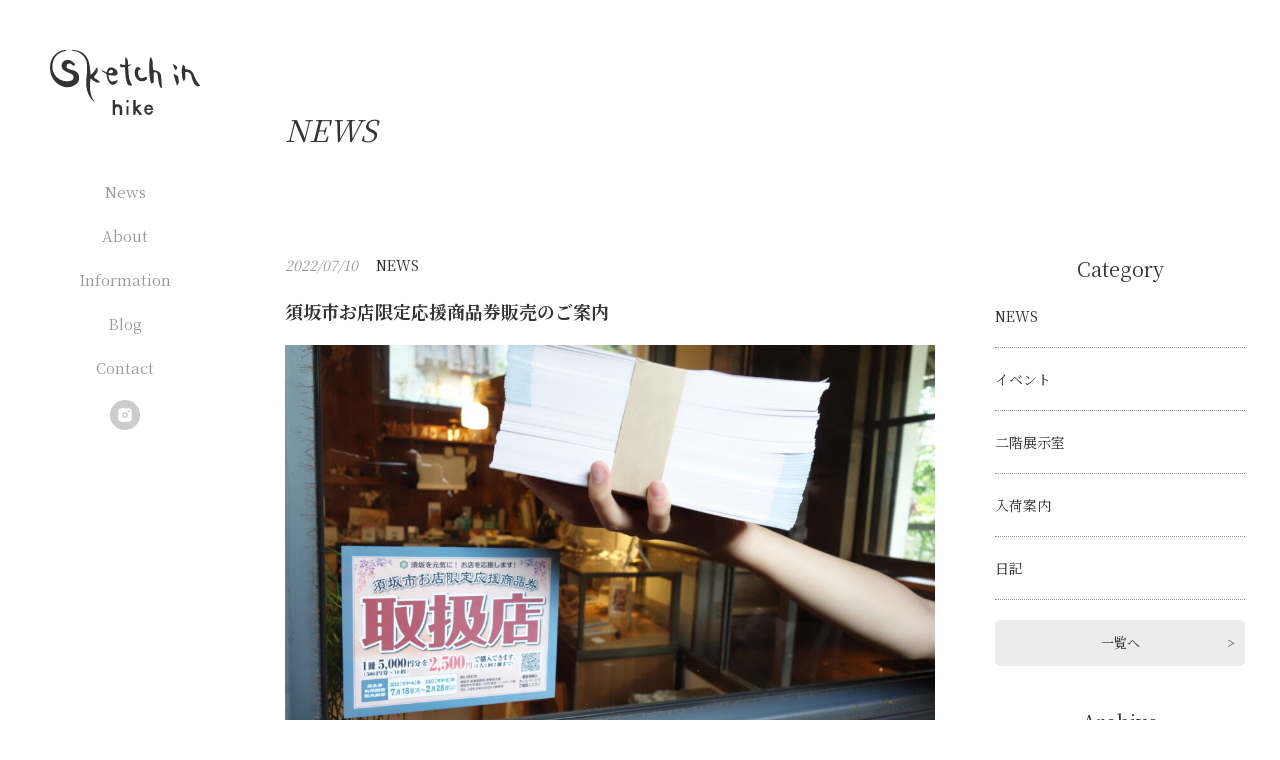

--- FILE ---
content_type: text/html; charset=UTF-8
request_url: https://sketch-in.net/%E9%A0%88%E5%9D%82%E5%B8%82%E3%81%8A%E5%BA%97%E9%99%90%E5%AE%9A%E5%BF%9C%E6%8F%B4%E5%95%86%E5%93%81%E5%88%B8%E8%B2%A9%E5%A3%B2%E3%81%AE%E3%81%94%E6%A1%88%E5%86%85/
body_size: 5465
content:
<!DOCTYPE HTML>
<html lang="ja">
<head prefix="og: http://ogp.me/ns# fb: http://ogp.me/ns/fb#">
	<meta charset="UTF-8">
	<meta name="viewport" content="width=device-width,initial-scale=1.0">
	<title>須坂市お店限定応援商品券販売のご案内 | Sketch in hike</title>
	<link rel="shortcut icon" href="https://sketch-in.net/skih_wp/wp-content/themes/sketch-in/images/favicon.ico">
	<link rel="apple-touch-icon" href="https://sketch-in.net/skih_wp/wp-content/themes/sketch-in/images/apple-touch-icon.png">
	<link rel="stylesheet" href="https://sketch-in.net/skih_wp/wp-content/themes/sketch-in/css/style.min.css" />
	<link href="https://fonts.googleapis.com/css?family=Noto+Serif+JP:400,700&display=swap&subset=japanese" rel="stylesheet">
	
<!-- All in One SEO Pack 3.3.4 によって Michael Torbert の Semper Fi Web Design[192,234] -->
<script type="application/ld+json" class="aioseop-schema">{"@context":"https://schema.org","@graph":[{"@type":["Person","Organization"],"@id":"https://sketch-in.net/#person","url":"https://sketch-in.net/","name":"developer","sameAs":[]},{"@type":"WebSite","@id":"https://sketch-in.net/#website","url":"https://sketch-in.net/","name":"Sketch in hike","publisher":{"@id":"https://sketch-in.net/#person"},"potentialAction":{"@type":"SearchAction","target":"https://sketch-in.net/?s={search_term_string}","query-input":"required name=search_term_string"}},{"@type":"WebPage","@id":"https://sketch-in.net/%e9%a0%88%e5%9d%82%e5%b8%82%e3%81%8a%e5%ba%97%e9%99%90%e5%ae%9a%e5%bf%9c%e6%8f%b4%e5%95%86%e5%93%81%e5%88%b8%e8%b2%a9%e5%a3%b2%e3%81%ae%e3%81%94%e6%a1%88%e5%86%85/#webpage","url":"https://sketch-in.net/%e9%a0%88%e5%9d%82%e5%b8%82%e3%81%8a%e5%ba%97%e9%99%90%e5%ae%9a%e5%bf%9c%e6%8f%b4%e5%95%86%e5%93%81%e5%88%b8%e8%b2%a9%e5%a3%b2%e3%81%ae%e3%81%94%e6%a1%88%e5%86%85/","inLanguage":"ja","name":"\u9808\u5742\u5e02\u304a\u5e97\u9650\u5b9a\u5fdc\u63f4\u5546\u54c1\u5238\u8ca9\u58f2\u306e\u3054\u6848\u5185","isPartOf":{"@id":"https://sketch-in.net/#website"},"datePublished":"2022-07-10T10:07:00+09:00","dateModified":"2022-07-12T10:08:24+09:00"},{"@type":"Article","@id":"https://sketch-in.net/%e9%a0%88%e5%9d%82%e5%b8%82%e3%81%8a%e5%ba%97%e9%99%90%e5%ae%9a%e5%bf%9c%e6%8f%b4%e5%95%86%e5%93%81%e5%88%b8%e8%b2%a9%e5%a3%b2%e3%81%ae%e3%81%94%e6%a1%88%e5%86%85/#article","isPartOf":{"@id":"https://sketch-in.net/%e9%a0%88%e5%9d%82%e5%b8%82%e3%81%8a%e5%ba%97%e9%99%90%e5%ae%9a%e5%bf%9c%e6%8f%b4%e5%95%86%e5%93%81%e5%88%b8%e8%b2%a9%e5%a3%b2%e3%81%ae%e3%81%94%e6%a1%88%e5%86%85/#webpage"},"author":{"@id":"https://sketch-in.net/author/sketchinhike/#author"},"headline":"\u9808\u5742\u5e02\u304a\u5e97\u9650\u5b9a\u5fdc\u63f4\u5546\u54c1\u5238\u8ca9\u58f2\u306e\u3054\u6848\u5185","datePublished":"2022-07-10T10:07:00+09:00","dateModified":"2022-07-12T10:08:24+09:00","commentCount":0,"mainEntityOfPage":{"@id":"https://sketch-in.net/%e9%a0%88%e5%9d%82%e5%b8%82%e3%81%8a%e5%ba%97%e9%99%90%e5%ae%9a%e5%bf%9c%e6%8f%b4%e5%95%86%e5%93%81%e5%88%b8%e8%b2%a9%e5%a3%b2%e3%81%ae%e3%81%94%e6%a1%88%e5%86%85/#webpage"},"publisher":{"@id":"https://sketch-in.net/#person"},"articleSection":"NEWS"},{"@type":"Person","@id":"https://sketch-in.net/author/sketchinhike/#author","name":"sketchinhike","sameAs":[]}]}</script>
<link rel="canonical" href="https://sketch-in.net/須坂市お店限定応援商品券販売のご案内/" />
<meta property="og:type" content="article" />
<meta property="og:title" content="須坂市お店限定応援商品券販売のご案内 | Sketch in hike" />
<meta property="og:description" content="「お店限定応援商品券」の取扱店に参加いたします。前回と販売の仕方を変更しましたので下記の案内を一通りお読みいただきご検討ください。市が制作したフォーマットを使用しているため、少々お堅い文章になっています（）なお今回も、須坂市民ではない方もお申込みいただけます。 \\\\\\\\\\須坂市お店限定応援商品券販売のご案内////////// ◉抽選による販売を行います。商品券購入ご希望のお客様は、ご来" />
<meta property="og:url" content="https://sketch-in.net/須坂市お店限定応援商品券販売のご案内/" />
<meta property="og:site_name" content="Sketch in hike｜家事の道具と生活雑貨" />
<meta property="og:image" content="https://sketch-in.net/skih_wp/wp-content/uploads/2022/07/DSC09790-1024x683.jpg" />
<meta property="article:published_time" content="2022-07-10T10:07:00Z" />
<meta property="article:modified_time" content="2022-07-12T10:08:24Z" />
<meta property="og:image:secure_url" content="https://sketch-in.net/skih_wp/wp-content/uploads/2022/07/DSC09790-1024x683.jpg" />
<meta name="twitter:card" content="summary" />
<meta name="twitter:title" content="須坂市お店限定応援商品券販売のご案内 | Sketch in hike" />
<meta name="twitter:description" content="「お店限定応援商品券」の取扱店に参加いたします。前回と販売の仕方を変更しましたので下記の案内を一通りお読みいただきご検討ください。市が制作したフォーマットを使用しているため、少々お堅い文章になっています（）なお今回も、須坂市民ではない方もお申込みいただけます。 \\\\\\\\\\須坂市お店限定応援商品券販売のご案内////////// ◉抽選による販売を行います。商品券購入ご希望のお客様は、ご来" />
<meta name="twitter:image" content="https://sketch-in.net/skih_wp/wp-content/uploads/2022/07/DSC09790-1024x683.jpg" />
<!-- All in One SEO Pack -->
<link rel='dns-prefetch' href='//ajax.googleapis.com' />
<link rel='dns-prefetch' href='//yubinbango.github.io' />
<link rel='dns-prefetch' href='//s.w.org' />
<link rel='stylesheet' id='wp-block-library-css'  href='https://sketch-in.net/skih_wp/wp-includes/css/dist/block-library/style.min.css?ver=5.3.2' type='text/css' media='all' />
<link rel='stylesheet' id='wp-pagenavi-css'  href='https://sketch-in.net/skih_wp/wp-content/plugins/wp-pagenavi/pagenavi-css.css?ver=2.70' type='text/css' media='all' />
<link rel='stylesheet' id='dashicons-css'  href='https://sketch-in.net/skih_wp/wp-includes/css/dashicons.min.css?ver=5.3.2' type='text/css' media='all' />
<link rel='stylesheet' id='xo-event-calendar-css'  href='https://sketch-in.net/skih_wp/wp-content/plugins/xo-event-calendar/css/xo-event-calendar.css?ver=2.1.2' type='text/css' media='all' />
<script type='text/javascript' src='//ajax.googleapis.com/ajax/libs/jquery/3.3.1/jquery.min.js?ver=3.3.1'></script>
<script type='text/javascript'>
/* <![CDATA[ */
var xo_event_calendar_object = {"ajax_url":"https:\/\/sketch-in.net\/skih_wp\/wp-admin\/admin-ajax.php","action":"xo_event_calendar_month"};
/* ]]> */
</script>
<script type='text/javascript' src='https://sketch-in.net/skih_wp/wp-content/plugins/xo-event-calendar/js/ajax.js?ver=2.1.2'></script>
<link rel='https://api.w.org/' href='https://sketch-in.net/wp-json/' />
<link rel="alternate" type="application/json+oembed" href="https://sketch-in.net/wp-json/oembed/1.0/embed?url=https%3A%2F%2Fsketch-in.net%2F%25e9%25a0%2588%25e5%259d%2582%25e5%25b8%2582%25e3%2581%258a%25e5%25ba%2597%25e9%2599%2590%25e5%25ae%259a%25e5%25bf%259c%25e6%258f%25b4%25e5%2595%2586%25e5%2593%2581%25e5%2588%25b8%25e8%25b2%25a9%25e5%25a3%25b2%25e3%2581%25ae%25e3%2581%2594%25e6%25a1%2588%25e5%2586%2585%2F" />
<link rel="alternate" type="text/xml+oembed" href="https://sketch-in.net/wp-json/oembed/1.0/embed?url=https%3A%2F%2Fsketch-in.net%2F%25e9%25a0%2588%25e5%259d%2582%25e5%25b8%2582%25e3%2581%258a%25e5%25ba%2597%25e9%2599%2590%25e5%25ae%259a%25e5%25bf%259c%25e6%258f%25b4%25e5%2595%2586%25e5%2593%2581%25e5%2588%25b8%25e8%25b2%25a9%25e5%25a3%25b2%25e3%2581%25ae%25e3%2581%2594%25e6%25a1%2588%25e5%2586%2585%2F&#038;format=xml" />

	<!-- Global site tag (gtag.js) - Google Analytics -->
	<script async src="https://www.googletagmanager.com/gtag/js?id=UA-155752433-1"></script>
	<script>
	window.dataLayer = window.dataLayer || [];
	function gtag(){dataLayer.push(arguments);}
	gtag('js', new Date());

	gtag('config', 'UA-155752433-1');
	</script>

</head>
<body class="post-template-default single single-post postid-459 single-format-standard">

<div id="Content-wrap">

	<header id="Header">
		<h1 class="header_logo"><a href="https://sketch-in.net/"><img src="https://sketch-in.net/skih_wp/wp-content/themes/sketch-in/images/common/logo.svg" alt="Sketch in hike"></a></h1>
		<div class="menuButton">
			<a class="menuTrigger" href="#">
				<span></span>
				<span></span>
				<span></span>
			</a>
		</div>
		<div id="Global-nav">
			<nav class="drawr">
				<ul class="nav">
					<li class="nav_item"><a href="https://sketch-in.net/category/news/">News</a></li>
					<li class="nav_item"><a href="https://sketch-in.net/about/">About</a></li>
					<li class="nav_item tooltip">
						<a href="https://sketch-in.net/information/">Information</a>
						<div class="sub-nav">
							<ul class="nav-list">
								<li class="nav-item"><a href="https://sketch-in.net/information/#Calender">営業日カレンダー</a></li>
								<li class="nav-item"><a href="https://sketch-in.net/information/#Access">アクセス</a></li>
								<li class="nav-item"><a href="https://sketch-in.net/information/#Rental">2階スペース</a></li>
							</ul>
						</div>
					</li>
					<li class="nav_item"><a href="https://sketch-in.net/blog/">Blog</a></li>
					<li class="nav_item"><a href="https://sketch-in.net/contact/">Contact</a></li>
					<li class="nav_item sns_item">
						<a href="https://www.instagram.com/sketchin_hike_/"><img src="https://sketch-in.net/skih_wp/wp-content/themes/sketch-in/images/common/insta.svg" alt="instagram"></a>
					</li>
				</ul>
			</nav>
		</div><!-- /#Global-nav -->
	</header><!-- /#Header -->

	<div id="Contents">
		<div class="wrapper">        <h2 class="pagetitle">NEWS</h2>
        <div class="container">
            <div class="main colum">
                <article class="post-item">
                    <p class="post-metta">
                        <span class="date">2022/07/10</span>
                        <span class="category"><a href="https://sketch-in.net/category/news/" rel="category tag">NEWS</a></span>
                    </p>
                    <h1 class="post-title"><a href="https://sketch-in.net/%e9%a0%88%e5%9d%82%e5%b8%82%e3%81%8a%e5%ba%97%e9%99%90%e5%ae%9a%e5%bf%9c%e6%8f%b4%e5%95%86%e5%93%81%e5%88%b8%e8%b2%a9%e5%a3%b2%e3%81%ae%e3%81%94%e6%a1%88%e5%86%85/">須坂市お店限定応援商品券販売のご案内</a></h1>
                    <div class="post-body">
                        
<figure class="wp-block-image size-large"><img src="https://sketch-in.net/skih_wp/wp-content/uploads/2022/07/DSC09790-1024x683.jpg" alt="" class="wp-image-460" srcset="https://sketch-in.net/skih_wp/wp-content/uploads/2022/07/DSC09790-1024x683.jpg 1024w, https://sketch-in.net/skih_wp/wp-content/uploads/2022/07/DSC09790-650x433.jpg 650w, https://sketch-in.net/skih_wp/wp-content/uploads/2022/07/DSC09790-768x512.jpg 768w, https://sketch-in.net/skih_wp/wp-content/uploads/2022/07/DSC09790-1536x1024.jpg 1536w, https://sketch-in.net/skih_wp/wp-content/uploads/2022/07/DSC09790-2048x1365.jpg 2048w" sizes="(max-width: 1024px) 100vw, 1024px" /></figure>



<p>「お店限定応援商品券」の取扱店に参加いたします。前回と販売の仕方を変更しましたので下記の案内を一通りお読みいただきご検討ください。市が制作したフォーマットを使用しているため、少々お堅い文章になっています（）なお今回も、須坂市民ではない方もお申込みいただけます。</p>



<p class="has-text-align-center">\\\\\\\\\\<strong>須坂市お店限定応援商品券販売のご案内</strong>//////////</p>



<p class="has-text-align-center">◉抽選による販売を行います。商品券購入ご希望のお客様は、ご来店いただき専用お申込み用紙にご記入をお願いします。</p>



<p class="has-text-align-center">|||||||||||||||||||||||||||||||||||||||||||||||||||||||||||||||||||||||||||||||||</p>



<p class="has-text-align-center">お申込み受付期間　7/18(月・祝) → 8/11(木・祝)</p>



<p class="has-text-align-center">||||||||||||||||||||||||||||||||||||||||||||||||||||||||||||||||||||||||||||||||||</p>



<p class="has-text-align-center">商品券への引換えは8/24(水)からとなります。</p>



<p>【抽選方法のご案内】</p>



<p>●購入ご希望のお客様は、8/11(木)までに店内　備え付けの専用お申込み用紙に必要事項をご記入後、店の者にご提出いただき引換券の控えをお受け取りください。</p>



<p>●抽選結果は店頭、HP、Instagramにてお知らせします。お申込みの用紙の半券をなくさないよう、お気をつけください。</p>



<p>●ご当選されたかたは8/24(水)から商品券に引き換えができます。1冊(500円券×10枚綴り) を、2,500円にて販売いたします。</p>



<p>【ご注意】</p>



<ol><li>混雑回避のため、先着順による店頭販売は行いません。</li><li>お電話による抽選申込み、商品券のご予約等はできません。</li><li>お申込みは、おひとり様1回2冊を上限とします。</li><li>当店では、小学生未満の方はお申込みができません。</li><li>商品券購入の際のお支払いは現金のみとさせていただきます。事務処理を出来るだけシンプルにしたい為、どうぞお願いします！！！</li><li>その他ご不明な点などございましたら、お問い合わせください。</li></ol>
                    </div>
                </article>
                <nav class="post-navi">
					<span id="prev"><a href="https://sketch-in.net/%e5%92%8c-%e3%81%ae-%e5%b8%83-%e3%81%a8-%e3%81%ae-%e5%87%ba-%e9%80%a2-%e3%81%84/" rel="prev">« 和 の 布 と の 出 逢 い</a></span>
					<span id="next"><a href="https://sketch-in.net/%e9%a0%88%e5%9d%82%e5%b8%82%e3%81%8a%e5%ba%97%e9%99%90%e5%ae%9a%e5%95%86%e5%93%81%e5%88%b8-%e5%bd%93%e9%81%b8%e7%95%aa%e5%8f%b7/" rel="next">須坂市お店限定商品券 当選番号 »</a></span>
				</nav>
            </div>
            <div class="sub colum">
                                    <section class="category-list content_section">
                        <h3 class="heading-sub">Category</h3>
                        <ul class="nav">
                            	<li class="cat-item cat-item-2"><a href="https://sketch-in.net/category/news/">NEWS</a>
</li>
	<li class="cat-item cat-item-4"><a href="https://sketch-in.net/category/event/">イベント</a>
</li>
	<li class="cat-item cat-item-6"><a href="https://sketch-in.net/category/%e4%ba%8c%e9%9a%8e%e5%b1%95%e7%a4%ba%e5%ae%a4/">二階展示室</a>
</li>
	<li class="cat-item cat-item-3"><a href="https://sketch-in.net/category/arrival/">入荷案内</a>
</li>
	<li class="cat-item cat-item-5"><a href="https://sketch-in.net/category/diary/">日記</a>
</li>
                        </ul>
                        <div class="tolist">
                            <a class="button" href="https://sketch-in.net/blog/">一覧へ</a>
                        </div>
                    </section>

                    <section class="archive-list content_section">
                        <h3 class="heading-sub">Archive</h3>
                        <select name="archive-dropdown" onChange='document.location.href=this.options[this.selectedIndex].value;'>
                            <option value="">月を選択</option>
                                	<option value='https://sketch-in.net/2025/10/'> 2025年10月 &nbsp;(1)</option>
	<option value='https://sketch-in.net/2025/04/'> 2025年4月 &nbsp;(1)</option>
	<option value='https://sketch-in.net/2024/10/'> 2024年10月 &nbsp;(1)</option>
	<option value='https://sketch-in.net/2024/09/'> 2024年9月 &nbsp;(1)</option>
	<option value='https://sketch-in.net/2023/11/'> 2023年11月 &nbsp;(1)</option>
	<option value='https://sketch-in.net/2023/10/'> 2023年10月 &nbsp;(1)</option>
	<option value='https://sketch-in.net/2023/07/'> 2023年7月 &nbsp;(1)</option>
	<option value='https://sketch-in.net/2023/06/'> 2023年6月 &nbsp;(1)</option>
	<option value='https://sketch-in.net/2022/12/'> 2022年12月 &nbsp;(1)</option>
	<option value='https://sketch-in.net/2022/10/'> 2022年10月 &nbsp;(2)</option>
	<option value='https://sketch-in.net/2022/09/'> 2022年9月 &nbsp;(1)</option>
	<option value='https://sketch-in.net/2022/08/'> 2022年8月 &nbsp;(1)</option>
	<option value='https://sketch-in.net/2022/07/'> 2022年7月 &nbsp;(1)</option>
	<option value='https://sketch-in.net/2022/04/'> 2022年4月 &nbsp;(1)</option>
	<option value='https://sketch-in.net/2021/11/'> 2021年11月 &nbsp;(1)</option>
	<option value='https://sketch-in.net/2021/10/'> 2021年10月 &nbsp;(1)</option>
	<option value='https://sketch-in.net/2021/07/'> 2021年7月 &nbsp;(1)</option>
	<option value='https://sketch-in.net/2021/06/'> 2021年6月 &nbsp;(1)</option>
	<option value='https://sketch-in.net/2021/05/'> 2021年5月 &nbsp;(1)</option>
	<option value='https://sketch-in.net/2021/03/'> 2021年3月 &nbsp;(2)</option>
	<option value='https://sketch-in.net/2021/02/'> 2021年2月 &nbsp;(1)</option>
	<option value='https://sketch-in.net/2021/01/'> 2021年1月 &nbsp;(1)</option>
	<option value='https://sketch-in.net/2020/12/'> 2020年12月 &nbsp;(2)</option>
	<option value='https://sketch-in.net/2020/11/'> 2020年11月 &nbsp;(1)</option>
	<option value='https://sketch-in.net/2020/10/'> 2020年10月 &nbsp;(1)</option>
	<option value='https://sketch-in.net/2020/09/'> 2020年9月 &nbsp;(1)</option>
	<option value='https://sketch-in.net/2020/08/'> 2020年8月 &nbsp;(2)</option>
	<option value='https://sketch-in.net/2020/07/'> 2020年7月 &nbsp;(2)</option>
	<option value='https://sketch-in.net/2020/05/'> 2020年5月 &nbsp;(2)</option>
	<option value='https://sketch-in.net/2020/04/'> 2020年4月 &nbsp;(1)</option>
	<option value='https://sketch-in.net/2020/03/'> 2020年3月 &nbsp;(2)</option>
	<option value='https://sketch-in.net/2020/02/'> 2020年2月 &nbsp;(2)</option>
	<option value='https://sketch-in.net/2020/01/'> 2020年1月 &nbsp;(5)</option>
	<option value='https://sketch-in.net/2019/12/'> 2019年12月 &nbsp;(1)</option>
	<option value='https://sketch-in.net/2019/10/'> 2019年10月 &nbsp;(1)</option>
	<option value='https://sketch-in.net/2019/09/'> 2019年9月 &nbsp;(1)</option>
                        </select>
                    </section>            </div>
        </div>

		</div>
	</div><!-- /#Contents -->

	<footer id="Footer">
		<p class="totop">
			<a href="#"><img class="arrow" src="https://sketch-in.net/skih_wp/wp-content/themes/sketch-in/images/common/totop.svg" alt="TOP"></a>
		</p><!-- /.totop -->
		<p class="copyright">&copy; 2025 Sketch in - hike -</p>
	</footer><!-- /#Footer -->
</div><!-- /#Content-wrap -->
<script type='text/javascript' src='https://sketch-in.net/skih_wp/wp-content/themes/sketch-in/js/scripts.js?ver=1579136422'></script>
<script type='text/javascript' src='//yubinbango.github.io/yubinbango/yubinbango.js'></script>
<script type='text/javascript' src='https://sketch-in.net/skih_wp/wp-includes/js/wp-embed.min.js?ver=5.3.2'></script>
</body>
</html>

--- FILE ---
content_type: text/css
request_url: https://sketch-in.net/skih_wp/wp-content/themes/sketch-in/css/style.min.css
body_size: 3917
content:
/*! normalize.css v8.0.1 | MIT License | github.com/necolas/normalize.css */html{line-height:1.15;-webkit-text-size-adjust:100%}body{margin:0}main{display:block}h1{font-size:2em;margin:0.67em 0}hr{box-sizing:content-box;height:0;overflow:visible}pre{font-family:monospace, monospace;font-size:1em}a{background-color:transparent}abbr[title]{border-bottom:none;text-decoration:underline;text-decoration:underline dotted}b,strong{font-weight:bolder}code,kbd,samp{font-family:monospace, monospace;font-size:1em}small{font-size:80%}sub,sup{font-size:75%;line-height:0;position:relative;vertical-align:baseline}sub{bottom:-0.25em}sup{top:-0.5em}img{border-style:none}button,input,optgroup,select,textarea{font-family:inherit;font-size:100%;line-height:1.15;margin:0}button,input{overflow:visible}button,select{text-transform:none}button,[type="button"],[type="reset"],[type="submit"]{-webkit-appearance:button}button::-moz-focus-inner,[type="button"]::-moz-focus-inner,[type="reset"]::-moz-focus-inner,[type="submit"]::-moz-focus-inner{border-style:none;padding:0}button:-moz-focusring,[type="button"]:-moz-focusring,[type="reset"]:-moz-focusring,[type="submit"]:-moz-focusring{outline:1px dotted ButtonText}fieldset{padding:0.35em 0.75em 0.625em}legend{box-sizing:border-box;color:inherit;display:table;max-width:100%;padding:0;white-space:normal}progress{vertical-align:baseline}textarea{overflow:auto}[type="checkbox"],[type="radio"]{box-sizing:border-box;padding:0}[type="number"]::-webkit-inner-spin-button,[type="number"]::-webkit-outer-spin-button{height:auto}[type="search"]{-webkit-appearance:textfield;outline-offset:-2px}[type="search"]::-webkit-search-decoration{-webkit-appearance:none}::-webkit-file-upload-button{-webkit-appearance:button;font:inherit}details{display:block}summary{display:list-item}template{display:none}[hidden]{display:none}body{font-family:'Noto Serif JP', serif;font-size:15px;font-size:.9375rem;line-height:1.6;background:#fff;color:#333}a{color:#333;text-decoration:none}a:hover{color:#333}a:hover{text-decoration:underline}a img:hover{opacity:.6;filter:alpha(opacity=60)}@media screen and (max-width: 768px){img{max-width:100%;height:auto}}p{margin:1em 0 0}p:first-child{margin-top:0}@media screen and (min-width: 769px){.wrapper{width:1000px;margin:0 auto;padding:0 20px;box-sizing:border-box}}@media screen and (max-width: 768px){.wrapper{padding:0 10px}}@media screen and (min-width: 769px){.section{margin-top:80px}}@media screen and (max-width: 768px){.section{margin-top:40px}}.content_section{margin-top:40px}.content_section:first-child{margin-top:0}@media screen and (max-width: 768px){.wp-block-column{margin-top:20px}.wp-block-column:first-child{margin-top:0}}.wp-block-image{max-width:100%;margin:1em 0}body,#Content-wrap{display:flex;flex-direction:column;min-height:100vh}@media screen and (min-width: 769px){#Header{position:fixed;width:250px;height:100vh}}@media screen and (max-width: 768px){#Header{padding:10px 15px 0 15px}}#Header .header_logo{margin:0}@media screen and (min-width: 769px){#Header .header_logo{top:50px;right:auto;bottom:auto;left:50px;position:absolute}}@media screen and (max-width: 768px){#Header .header_logo{width:94px}#Header .header_logo img{vertical-align:top}}@media screen and (max-width: 768px){.menuButton{position:fixed;top:20px;right:20px;z-index:200}.menuTrigger,.menuTrigger span{display:inline-block;transition:all .4s;box-sizing:border-box}.menuTrigger{position:relative;width:30px;height:22px}.menuTrigger span{position:absolute;left:0;width:100%;height:1px;background-color:#000;border-radius:4px}.menuTrigger span:nth-of-type(1){top:0}.menuTrigger span:nth-of-type(2){top:10px}.menuTrigger span:nth-of-type(3){bottom:0}.menuTrigger.active span:nth-of-type(1){-webkit-transform:translateY(10px) rotate(-45deg);transform:translateY(10px) rotate(-45deg)}.menuTrigger.active span:nth-of-type(2){opacity:0}.menuTrigger.active span:nth-of-type(3){-webkit-transform:translateY(-10px) rotate(45deg);transform:translateY(-10px) rotate(45deg)}.drawr{display:none;background-color:#efefef;position:absolute;top:58px;right:0;width:100%;padding:0;z-index:100}.drawr .nav{padding:0 15px}.drawr .nav .nav_item{text-align:center;list-style:none;border-bottom:1px dotted #999}.drawr .nav .nav_item:last-child{border-bottom:none}.drawr .nav .nav_item>a{font-size:18px;font-size:1.125rem;display:block;color:#333;padding:15px 0}.drawr .nav .nav_item>a:hover{text-decoration:none}}@media screen and (min-width: 769px){#Global-nav .nav{margin:180px 0 0;text-align:center;padding:0}#Global-nav .nav_item{display:block;margin-top:20px}#Global-nav .nav_item a{position:relative;color:#999}#Global-nav .nav_item a:after{top:auto;right:auto;bottom:0;left:0;position:absolute;content:'';width:100%;height:1px;background:#000;transform:scale(0, 1);transform-origin:right top;transition:transform .3s}#Global-nav .nav_item a:hover{text-decoration:none;opacity:0.6}#Global-nav .nav_item a:hover:after{transform-origin:left top;transform:scale(1, 1)}}#Global-nav .sns_item a{display:inline-block;width:30px}#Global-nav .sns_item img{width:100%}@media screen and (min-width: 769px){#Global-nav .tooltip{position:relative;cursor:pointer;display:inline-block}#Global-nav .tooltip:hover .sub-nav{display:inline-block;top:0;right:auto;bottom:auto;left:100px;position:absolute}}@media screen and (min-width: 769px){#Global-nav .sub-nav{display:none;position:absolute;padding:10px 20px;font-size:14px;font-size:.875rem;line-height:2em;color:#fff;border-radius:5px;background:#333;width:150px}#Global-nav .sub-nav:before{content:"";top:0%;right:95%;bottom:auto;left:auto;position:absolute;border:15px solid transparent;border-top:15px solid #333;margin-left:-15px;transform:rotateZ(90deg)}}@media screen and (max-width: 768px){#Global-nav .sub-nav{padding-bottom:15px}}#Global-nav .sub-nav .nav-list{padding:0;margin:0}#Global-nav .sub-nav .nav-item{list-style:none}@media screen and (min-width: 769px){#Global-nav .sub-nav .nav-item{text-align:left}#Global-nav .sub-nav .nav-item a{color:#fff}#Global-nav .sub-nav .nav-item a:hover{opacity:0.6}}@media screen and (max-width: 768px){#Global-nav .sub-nav .nav-item{padding:5px 0 0}#Global-nav .sub-nav .nav-item:first-child{padding-top:0}}@media screen and (min-width: 769px){#Contents{padding:80px 0 100px 250px}}@media screen and (max-width: 768px){#Contents{padding:0 20px}}@media screen and (min-width: 769px){.container{display:flex;justify-content:space-between}}.column{width:100%}@media screen and (min-width: 769px){#Footer{padding:0 0 0 250px;margin:auto 0 0}}#Footer .totop{position:fixed;top:auto;right:15px;bottom:15px;left:auto}#Footer .totop .arrow{width:50px}#Footer .copyright{font-size:14px;font-size:.875rem;color:#666;text-align:center;width:100%;padding:1em 0}.pagetitle{font-size:30px;font-size:1.875rem;font-weight:200;font-style:italic;margin-bottom:100px}.heading{font-size:20px;font-size:1.25rem;text-align:center;font-weight:normal;margin:0 auto 40px}.buttonWrap{text-align:center;margin:100px auto}.button{display:block;padding:1.2em 1em;border-radius:5px;position:relative;-webkit-transition:all 0.3s ease;transition:all  0.3s ease;text-align:center}.button:before{-webkit-transition:all 0.3s ease;transition:all  0.3s ease}.button:hover{text-decoration:none;opacity:0.6}.wp-pagenavi{margin-top:20px}.hide{display:none !important}.f-left{float:left}.f-right{float:right}.box-center{margin:0 auto}.text-center{text-align:center}.text-left{text-align:left}.text-right{text-align:right}.color-red{color:#FF0000}.border-L-black{border-left:10px solid #231816}.border-L-red{border-left:10px solid #DB3332}.border-L-green{border-left:10px solid #138C45}.border-L-blue{border-left:10px solid #039BE4}.border-L-yellow{border-left:10px solid #FDD000}.fz-10{font-size:10px;font-size:.625rem}.fz-12{font-size:12px;font-size:.75rem}.fz-16{font-size:16px;font-size:1rem}.fz-18{font-size:18px;font-size:1.125rem}.fz-20{font-size:20px;font-size:1.25rem}.fz-24{font-size:24px;font-size:1.5rem}.fz-30{font-size:30px;font-size:1.875rem}.bold{font-weight:bold}.mar-t0{margin-top:0}.mar-t5{margin-top:5px}.mar-t10{margin-top:10px}.mar-t15{margin-top:15px}.mar-t20{margin-top:20px}.mar-t25{margin-top:25px}.mar-t30{margin-top:30px}.mar-t35{margin-top:35px}.mar-t40{margin-top:40px}.mar-t45{margin-top:45px}.mar-t50{margin-top:50px}.mar-t55{margin-top:55px}.mar-t60{margin-top:60px}.mar-r0{margin-right:0}.mar-r5{margin-right:5px}.mar-r10{margin-right:10px}.mar-r15{margin-right:15px}.mar-r20{margin-right:20px}.mar-r25{margin-right:25px}.mar-r30{margin-right:30px}.mar-r35{margin-right:35px}.mar-r40{margin-right:40px}.mar-r45{margin-right:45px}.mar-r50{margin-right:50px}.mar-r55{margin-right:55px}.mar-r60{margin-right:60px}.mar-b0{margin-bottom:0}.mar-b5{margin-bottom:5px}.mar-b10{margin-bottom:10px}.mar-b15{margin-bottom:15px}.mar-b20{margin-bottom:20px}.mar-b25{margin-bottom:25px}.mar-b30{margin-bottom:30px}.mar-b35{margin-bottom:35px}.mar-b40{margin-bottom:40px}.mar-b45{margin-bottom:45px}.mar-b50{margin-bottom:50px}.mar-b55{margin-bottom:55px}.mar-b60{margin-bottom:60px}.mar-l0{margin-left:0}.mar-l5{margin-left:5px}.mar-l10{margin-left:10px}.mar-l15{margin-left:15px}.mar-l20{margin-left:20px}.mar-l25{margin-left:25px}.mar-l30{margin-left:30px}.mar-l35{margin-left:35px}.mar-l40{margin-left:40px}.mar-l45{margin-left:45px}.mar-l50{margin-left:50px}.mar-l55{margin-left:55px}.mar-l60{margin-left:60px}.top-illust{text-align:center}@media screen and (min-width: 769px){.top-illust{margin:40px 0 20px 0}}@media screen and (max-width: 768px){.top-illust{margin:20px auto}}.top-text{text-align:center}@media screen and (min-width: 769px){.information .xo-event-calendar .xo-months{display:flex;justify-content:space-between}}@media screen and (max-width: 768px){.information .xo-event-calendar .xo-months{display:block}}@media screen and (min-width: 769px){.information .xo-event-calendar .xo-months .xo-month-wrap{width:48%}}.information #Access .wp-block-button__link{position:relative;background-color:#959595;border-radius:5px;box-shadow:none;cursor:pointer;display:inline-block;font-size:14px;font-size:.875rem;margin:0 auto;box-sizing:border-box;width:100%}.information #Access .wp-block-button__link:hover{text-decoration:none}.information #Access .wp-block-button__link:before{content:url(../images/common/icon-map.svg);display:inline-block;width:14px;position:absolute;top:50%;margin:-7px 0 0 -25px}@media screen and (min-width: 769px){.blog .main,.archive .main,.single .main{width:650px}}@media screen and (min-width: 769px){.blog .sub,.archive .sub,.single .sub{width:250px}}@media screen and (max-width: 768px){.blog .sub,.archive .sub,.single .sub{margin-top:40px}}.blog .sub .heading-sub,.archive .sub .heading-sub,.single .sub .heading-sub{font-size:20px;font-size:1.25rem;font-weight:400;margin:0 0 20px;text-align:center}.blog .sub .nav,.archive .sub .nav,.single .sub .nav{margin:0;padding:0}.blog .sub .nav .cat-item,.archive .sub .nav .cat-item,.single .sub .nav .cat-item{list-style:none;font-size:14px;font-size:.875rem;padding:0 0 20px;margin-top:20px;border-bottom:1px dotted #999}.blog .sub .tolist,.archive .sub .tolist,.single .sub .tolist{margin-top:20px}.blog .sub .tolist .button,.archive .sub .tolist .button,.single .sub .tolist .button{font-size:13px;font-size:.8125rem;display:block;padding:1em;background-color:#ECECEC;text-align:center;color:#333}.blog .sub .tolist .button:after,.archive .sub .tolist .button:after,.single .sub .tolist .button:after{content:'\03e';top:auto;right:10px;bottom:auto;left:auto;position:absolute}.blog .sub .archive-list select[name="archive-dropdown"],.archive .sub .archive-list select[name="archive-dropdown"],.single .sub .archive-list select[name="archive-dropdown"]{padding:10px;background-color:#ECECEC;border:none;width:100%;font-size:14px;font-size:.875rem}.blog .post-item,.archive .post-item,.single .post-item{border-bottom:1px dotted #999;padding-bottom:30px;margin-top:50px}.blog .post-item:first-child,.archive .post-item:first-child,.single .post-item:first-child{margin-top:0}.blog .post-metta .date,.archive .post-metta .date,.single .post-metta .date{font-size:14px;font-size:.875rem;color:#999;font-style:italic;margin-right:1em}.blog .post-metta .category,.archive .post-metta .category,.single .post-metta .category{font-size:14px;font-size:.875rem}.blog .post-title,.archive .post-title,.single .post-title{font-size:18px;font-size:1.125rem;margin:20px 0}.blog .post-body,.archive .post-body,.single .post-body{position:relative}.blog .post-body .eye-catch,.archive .post-body .eye-catch,.single .post-body .eye-catch{margin:0}.blog .read-more,.archive .read-more,.single .read-more{text-align:right;margin-top:20px}.blog .read-more .button,.archive .read-more .button,.single .read-more .button{font-size:13px;font-size:.8125rem;display:inline-block;width:150px;padding:.5em 1em;background-color:#ECECEC;text-align:center;color:#333}.blog .read-more .button:after,.archive .read-more .button:after,.single .read-more .button:after{content:'\03e';top:auto;right:10px;bottom:auto;left:auto;position:absolute}.required{color:#e30f12}.form-group{margin-top:30px}.form-group:first:child{margin-top:0}.form-group label{font-weight:bold;display:block}.form-group input,.form-group textarea{padding:.5rem;margin:5px 0 0}@media screen and (max-width: 768px){.form-group input,.form-group textarea{max-width:95%}}.form-group .mwform-tel-field input[type="text"],.form-group .mwform-zip-field input[type="text"]{width:4em}.form-group.submit-btn{text-align:center}.form-group.submit-btn input{padding:1rem 5rem;margin:10px;background:#a0a0a0;color:#fff;border-radius:5px;border:none;cursor:pointer}.mw_wp_form_confirm .form-group{padding:30px 0 0;border-top:1px solid #ccc}


--- FILE ---
content_type: image/svg+xml
request_url: https://sketch-in.net/skih_wp/wp-content/themes/sketch-in/images/common/totop.svg
body_size: 520
content:
<svg id="totop" xmlns="http://www.w3.org/2000/svg" xmlns:xlink="http://www.w3.org/1999/xlink" width="50" height="53" viewBox="0 0 50 53">
  <defs>
    <style>
      .cls-1 {
        fill: #666;
        filter: url(#filter);
      }

      .cls-2, .cls-3 {
        fill: #fff;
      }

      .cls-3 {
        fill-rule: evenodd;
      }
    </style>
    <filter id="filter" x="0" y="0" width="50" height="53" filterUnits="userSpaceOnUse">
      <feOffset result="offset" dy="3" in="SourceAlpha"/>
      <feGaussianBlur result="blur"/>
      <feFlood result="flood" flood-opacity="0.2"/>
      <feComposite result="composite" operator="in" in2="blur"/>
      <feBlend result="blend" in="SourceGraphic"/>
    </filter>
  </defs>
  <circle id="circle" class="cls-1" cx="25" cy="25" r="25"/>
  <g id="arrow">
    <rect id="shape" class="cls-2" x="24" y="21" width="2" height="15" rx="1" ry="1"/>
    <path id="shape-2" data-name="shape" class="cls-3" d="M320.874,1361.32l7.748,6.79a1.009,1.009,0,0,1,0,1.56,1.4,1.4,0,0,1-1.785,0l-6.855-6-6.856,6a1.4,1.4,0,0,1-1.784,0,1.008,1.008,0,0,1,0-1.56l7.748-6.79A1.4,1.4,0,0,1,320.874,1361.32Z" transform="translate(-295 -1347)"/>
  </g>
</svg>


--- FILE ---
content_type: image/svg+xml
request_url: https://sketch-in.net/skih_wp/wp-content/themes/sketch-in/images/common/logo.svg
body_size: 2326
content:
<svg xmlns="http://www.w3.org/2000/svg" width="150" height="65.031" viewBox="0 0 150 65.031">
  <defs>
    <style>
      .cls-1 {
        fill: #333;
        fill-rule: evenodd;
      }
    </style>
  </defs>
  <path id="logo" class="cls-1" d="M114.915,104.557a21.136,21.136,0,0,1,2.669-.266,4.6,4.6,0,0,1,4.482,4.5c0.11,1.937.055,4,.055,6.131-0.725.055-1.384,0.072-2.437,0.07,0-1.838.04-3.522-.01-5.2-0.061-2.061-.943-3.136-2.408-3.067-1.354.065-2.174,1.147-2.216,3.026-0.036,1.624,0,3.408,0,5.189a19.6,19.6,0,0,1-2.327.042c0-5.011.06-9.961,0.06-15.007h2.132v4.587Zm22.444,3.806,5.079,6.473-2.841.154-3.827-4.607c-0.116,1.8-.2,3.067-0.284,4.434h-2.163V100.09H135.6v7.17l3.091-2.577h3.247Zm13.99,2.535,1.7,0.387a7.047,7.047,0,0,1-1.162,2.171,4.337,4.337,0,0,1-5.513.7c-1.959-1.255-2.727-4.2-1.748-6.693a4.41,4.41,0,0,1,4.6-2.816c2.35,0.3,3.666,2.018,3.858,5.4h-6.705c-0.029,1.786.784,2.513,1.774,2.778C148.155,112.825,150.091,113.4,151.349,110.9Zm-4.924-2.229H151c0.027-1.129-.783-1.985-2.354-1.985A2.036,2.036,0,0,0,146.425,108.669ZM128.531,106.2v8.645h-2.062V106.2h2.062Zm-62.1-55.386c-0.694.152-1.386,0.313-2.083,0.454-7.509,1.521-12.034,7.44-11.934,15.613a14.455,14.455,0,0,0,12.171,14.2,16.033,16.033,0,0,0,5.937-.242,3.688,3.688,0,0,0,2.928-3.542c0.107-1.969-1.194-2.929-2.756-3.647-1.9-.875-3.879-1.616-5.712-2.62A5.761,5.761,0,0,1,61.6,66.552c-0.479-4.481,3.811-7.842,8.433-6.328a12.921,12.921,0,0,1,4.29,3c0.729,0.669,1.044,1.806-.484,2.7-0.445-.312-0.976-0.705-1.528-1.065a8.937,8.937,0,0,0-1.972-1.181,2.9,2.9,0,0,0-3.594,1.8c-0.546,1.413,0,2.659,1.555,3.423a10.74,10.74,0,0,0,1.76.6c1.195,0.345,2.406.635,3.595,1,2.8,0.853,4.856,2.437,5.3,5.56,0.475,3.321-.2,6.35-3,8.35a14.461,14.461,0,0,1-14.629,1.541C54.187,83,49.8,75.648,50,67.37a18.13,18.13,0,0,1,6.049-13.706A15.215,15.215,0,0,1,65.662,50a1.984,1.984,0,0,1,.744.3Zm28.228,51.424a15.78,15.78,0,0,1-5.972-7.375c-2.543-5.568-2.924-11.347-2.192-17.388a59.842,59.842,0,0,0,.445-13.261A14.49,14.49,0,0,0,72.923,51a1.821,1.821,0,0,1-1.356-.694,8.639,8.639,0,0,1,1.58-.248c7.818,0.2,13.465,4.334,15.657,11.952,0.938,3.257,1.12,6.736,1.593,10.122A23.567,23.567,0,0,1,90.413,75c3.172-2.017,4.559-4.958,6.686-7.864,1.981,4.717-1.2,7.04-3.209,9.67,1.083,2.772,4.891,2.529,5.873,5.624-1.946.746-3.511,0.022-4.93-.806a48.223,48.223,0,0,1-4.343-3.268C89.311,87.122,89.5,95.051,94.661,102.236Zm66.282-14.261a3.647,3.647,0,0,1-1.361-1.921,51.46,51.46,0,0,1-1.3-5.893c-0.286-1.765-.223-3.592-0.568-5.341-0.442-2.247-1.629-2.88-4.113-2.509V82.355a3.722,3.722,0,0,1-2.409,1.241c-2.267-3.911-2.8-23.955-.558-26.592,3.434,3.832,1.134,8.8,2.762,13.051,1.083,0.263,2.293.485,3.456,0.853,2.337,0.74,3.966,2.243,4.2,4.782,0.365,3.99.579,7.995,0.857,11.993A0.894,0.894,0,0,1,160.943,87.975Zm22.036-23.282c2.084,0.88,2.18,2.61,2.242,4.262a1.37,1.37,0,0,0,.473.29c4.455-.041,7.036,2.367,8.409,6.409a26.229,26.229,0,0,0,5.474,9.432A3.706,3.706,0,0,1,200,85.9l-3.134.5a11.956,11.956,0,0,1-4.5-6.7c-0.327-1.122-.562-2.272-0.89-3.393-1.018-3.476-2.341-4.37-6.244-4.2v6.727c-0.449.744-.944,1.565-1.431,2.374C181.62,79.236,180.953,68.218,182.979,64.693ZM132.245,85.144a3.343,3.343,0,0,1-4.965-1.732,21.321,21.321,0,0,1-1.651-6.035c-0.4-3.308-.445-6.661-0.65-10.164h-4.223a3.764,3.764,0,0,1-.7-3.074,37.516,37.516,0,0,0,5.224.88V57.514c0.291-.235.291-0.235,0.663-0.064,2.323,1.752,2,4.759,2.032,7.453,1.171-.093,2.29-0.5,3.306-0.58,0.034,0.124.067,0.247,0.1,0.37l-3.39,1.96C128.891,72.75,127.957,79.41,132.245,85.144Zm-25.808-11.2c-1.184-.74-3.367-2.018-5.048-3.068a0.827,0.827,0,0,1,.315-0.684l4.86,2.1c0.165-.411.293-0.673,0.377-0.949,0.9-2.975,1.968-3.987,4.156-3.926,2.621,0.074,5.955,2.524,6.4,4.7a2.821,2.821,0,0,1-2.975,3.544,50.6,50.6,0,0,1-5.948-.583c-0.349,2.4.746,5.225,2.478,6.232,0.965,0.561.965,0.561,6.567-1.192a5.044,5.044,0,0,1-3.7,4.445c-2.072.558-3.525-.165-4.886-2.155C107.619,80.349,106.987,78.138,106.437,73.947Zm1.909-1.237c1.157,0.45,3.369,1.088,4.869-.818C113.215,70.762,110.78,67.417,108.346,72.71Zm30.169-5.721a4.876,4.876,0,0,1,2.331,2.493,5.486,5.486,0,0,0-2.285.721,6.726,6.726,0,0,0,.694,6.88,2.89,2.89,0,0,0,3.34.987c1.172-.389,2.332-0.814,3.443-1.2a1.644,1.644,0,0,1,.36,2.878,6.7,6.7,0,0,1-9.078-.281,9.668,9.668,0,0,1-2.278-9.348A3.754,3.754,0,0,1,138.515,66.989Zm35.355,6.893,4.143,2.331c0.329,2.331.61,4.314,0.859,6.081l-1.531,3.061-0.472.154-3.4-11.13Zm3.57-6.065a4.3,4.3,0,0,1-2.209,2.32c-0.81-1.862-1.609-3.7-2.528-5.814C175.426,64.277,176.2,66.234,177.44,67.817Zm-48.691,33.494a1.287,1.287,0,1,1-1.287-1.291A1.289,1.289,0,0,1,128.749,101.311Z" transform="translate(-50 -50)"/>
</svg>


--- FILE ---
content_type: application/javascript
request_url: https://sketch-in.net/skih_wp/wp-content/themes/sketch-in/js/scripts.js?ver=1579136422
body_size: 906
content:
jQuery(function($) {

	//外部リンク
	$("a[href^='http']:not([href*='" + location.hostname + "'])").attr('target', '_blank');

	//PDFリンク
	$("a[href$='pdf']").each(function() {
		$(this).click(function() {
			window.open($(this).attr("href"));
			return false;
		});
	});

	//totop
	var topBtn = $('.totop');
	topBtn.hide();
	$(window).scroll(function () {
		if ($(this).scrollTop() > 100) {
		topBtn.fadeIn();
		} else {
		topBtn.fadeOut();
		}
	});
	var topBtn = $('.totop');
	topBtn.click(function () {
		$('body,html').animate({
		scrollTop: 0
		}, 500);
		return false;
	});

	//スマホナビ
	WindowHeight = $(window).height();
	$('.drawr').css('height', WindowHeight); //メニューをwindowの高さいっぱいにする
	$(document).ready(function() {
		$('.menuTrigger').click(function(){ //クリックしたら
			$('.drawr').animate({width:'toggle'}); //animateで表示・非表示
			$(this).toggleClass('active'); //toggleでクラス追加・削除
		});
	});

});







--- FILE ---
content_type: image/svg+xml
request_url: https://sketch-in.net/skih_wp/wp-content/themes/sketch-in/images/common/insta.svg
body_size: 764
content:
<svg id="insta" xmlns="http://www.w3.org/2000/svg" width="30" height="30" viewBox="0 0 30 30">
  <defs>
    <style>
      .cls-1 {
        fill: #ccc;
      }

      .cls-2 {
        fill: #fff;
        fill-rule: evenodd;
      }
    </style>
  </defs>
  <circle id="circle" class="cls-1" cx="15" cy="15" r="15"/>
  <path id="シェイプ_6" data-name="シェイプ 6" class="cls-2" d="M103.1,434.249H96.9A3.659,3.659,0,0,0,93.25,437.9V444.1a3.658,3.658,0,0,0,3.654,3.654H103.1a3.658,3.658,0,0,0,3.654-3.654V437.9A3.659,3.659,0,0,0,103.1,434.249ZM100,443.9a2.9,2.9,0,1,1,2.9-2.9A2.9,2.9,0,0,1,100,443.9Zm3.779-5.72a1.091,1.091,0,1,1,1.091-1.091A1.092,1.092,0,0,1,103.779,438.179Zm0-1.39a0.3,0.3,0,1,0,.3.3A0.3,0.3,0,0,0,103.779,436.789ZM100,442.456A1.457,1.457,0,1,1,101.457,441,1.458,1.458,0,0,1,100,442.456Z" transform="translate(-85 -426)"/>
</svg>
